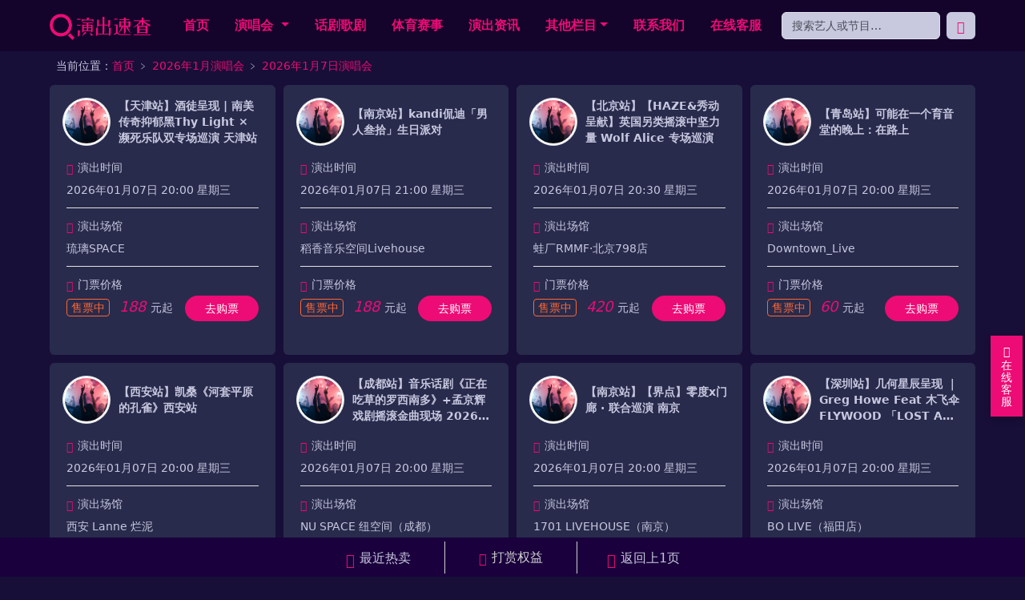

--- FILE ---
content_type: text/html; charset=utf-8
request_url: https://www.pythonke.com/month/concert-january-7.html
body_size: 8935
content:
<!DOCTYPE html>
<html lang="zh-CN">
  <head>
    <meta charset="utf-8">
    <meta name="applicable-device" content="pc,mobile">
    <meta http-equiv="X-UA-Compatible" content="IE=edge">
    <meta name="viewport" content="width=device-width, initial-scale=1">
    <title>2026年1月7日演唱会-今年1月7日有哪些演唱会-演出速查</title>
    <meta name="keywords" content="2026年1月7日演唱会一览表,2026年1月7日演唱会">
    <meta name="description" content="演出速查网为您整理了2026年1月7日演唱会最新演出信息，包含演出名称，演出场馆，演出时间及演出门票价格等信息，并按照否正在售票及演出时间综合排序，方便查阅。">
    <link rel="stylesheet" href="/static/css/bootstrap.min.css">
    <link rel="stylesheet" href="/static/css/bootstrap-icons.min.css">
    <link rel="stylesheet" href="/static/css/common.css">
    <link href="/static/images/favicon.ico" rel="shortcut icon" type="image/x-icon">
  </head>
  <body id="top">
<header>
  <nav class="navbar navbar-expand-lg">
    <div class="container">
      <div class="d-flex justify-content-between align-items-center">
        <a href="/" class="navbar-brand"><img src="/static/images/logo.png" class="logo" loading="lazy"></a>
        <form class="mobile d-md-none d-flex me-2" action="/topic/search/" method="POST" id="search-form">
          <input class="form-control me-1 ps-2 pe-0" type="search" name="keyword" placeholder="搜艺人找门票…" aria-label="Search">
          <button class="btn px-2" type="submit"><i class="bi bi-search"></i></button>
        </form>
        <button class="navbar-toggler ms-1" type="button" data-bs-toggle="collapse" data-bs-target="#navbarNavDropdown" aria-controls="navbarNavDropdown" aria-expanded="false" aria-label="Toggle navigation">
          <span class="icon-bar"></span>
          <span class="icon-bar my-2"></span>
          <span class="icon-bar"></span>
        </button>
      </div>
      <div class="collapse navbar-collapse" id="navbarNavDropdown">
        <ul class="navbar-nav ms-auto py-1">
          <li class="nav-item active"><a class="nav-link" href="/" aria-current="page">首页</a></li>
          <li class="nav-item dropdown">
            <a class="nav-link dropdown-toggle" href="#" id="navbarDropdownMenuLink" role="button" data-bs-toggle="dropdown" aria-expanded="false">
              演唱会
            </a>
            <ul class="dropdown-menu" aria-labelledby="navbarDropdownMenuLink">
              <li class="dropdown-submenu py-1"><a class="dropdown-item dropdown-toggle" href="#">按歌手</a>
                <ul class="dropdown-menu row px-1">
                  <li class="col-6"><a class="dropdown-item" href="/malesingers/">男歌手演唱会</a></li>
                  <li class="col-6"><a class="dropdown-item" href="/femalesingers/">女歌手演唱会</a></li>
                </ul>
              </li>
              <li class="dropdown-submenu py-1"><a class="dropdown-item dropdown-toggle" href="#">按月份</a>
                <ul class="dropdown-menu row px-1">
                  <li class="col-4"><a class="dropdown-item" href="/month/concert-1.html">一月演唱会</a></li>
                  <li class="col-4"><a class="dropdown-item" href="/month/concert-2.html">二月演唱会</a></li>
                  <li class="col-4"><a class="dropdown-item" href="/month/concert-3.html">三月演唱会</a></li>
                  <li class="col-4"><a class="dropdown-item" href="/month/concert-4.html">四月演唱会</a></li>
                  <li class="col-4"><a class="dropdown-item" href="/month/concert-5.html">五月演唱会</a></li>
                  <li class="col-4"><a class="dropdown-item" href="/month/concert-6.html">六月演唱会</a></li>
                  <li class="col-4"><a class="dropdown-item" href="/month/concert-7.html">七月演唱会</a></li>
                  <li class="col-4"><a class="dropdown-item" href="/month/concert-8.html">八月演唱会</a></li>
                  <li class="col-4"><a class="dropdown-item" href="/month/concert-9.html">九月演唱会</a></li>
                  <li class="col-4"><a class="dropdown-item" href="/month/concert-10.html">十月演唱会</a></li>
                  <li class="col-4"><a class="dropdown-item" href="/month/concert-11.html">十一月演唱会</a></li>
                  <li class="col-4"><a class="dropdown-item" href="/month/concert-12.html">十二月演唱会</a></li>
                </ul>
              </li>
              <li class="dropdown-submenu py-1"><a class="dropdown-item dropdown-toggle" href="#">按城市</a>
                <ul class="dropdown-menu row px-1">
           <li class="col-3"><a href="/concerts/beijing/" title="北京演唱会">北京</a></li><li class="col-3"><a href="/concerts/shanghai/" title="上海演唱会">上海</a></li><li class="col-3"><a href="/concerts/guangzhou/" title="广州演唱会">广州</a></li>
                  <li class="col-3"><a href="/concerts/shenzhen/" title="深圳演唱会">深圳</a></li><li class="col-3"><a href="/concerts/chengdu/" title="成都演唱会">成都</a></li><li class="col-3"><a href="/concerts/hangzhou/" title="杭州演唱会">杭州</a></li>
                  <li class="col-3"><a href="/concerts/chongqing/" title="重庆演唱会">重庆</a></li><li class="col-3"><a href="/concerts/wuhan/" title="武汉演唱会">武汉</a></li><li class="col-3"><a href="/concerts/xian/" title="西安演唱会">西安</a></li>
                  <li class="col-3"><a href="/concerts/suzhou/" title="苏州演唱会">苏州</a></li><li class="col-3"><a href="/concerts/tianjin/" title="天津演唱会">天津</a></li><li class="col-3"><a href="/concerts/nanjing/" title="南京演唱会">南京</a></li>
                  <li class="col-3"><a href="/concerts/changsha/" title="长沙演唱会">长沙</a></li><li class="col-3"><a href="/concerts/zhengzhou/" title="郑州演唱会">郑州</a></li><li class="col-3"><a href="/concerts/dongguan/" title="东莞演唱会">东莞</a></li>
                  <li class="col-3"><a href="/concerts/qingdao/" title="青岛演唱会">青岛</a></li><li class="col-3"><a href="/concerts/shenyang/" title="沈阳演唱会">沈阳</a></li><li class="col-3"><a href="/concerts/ningbo/" title="宁波演唱会">宁波</a></li>
                  <li class="col-3"><a href="/concerts/kunming/" title="昆明演唱会">昆明</a></li><li class="col-3"><a href="/concerts/wuxi/" title="无锡演唱会">无锡</a></li><li class="col-3"><a href="/concerts/foshan/" title="佛山演唱会">佛山</a></li>
                  <li class="col-3"><a href="/concerts/hefei/" title="合肥演唱会">合肥</a></li><li class="col-3"><a href="/concerts/dalian/" title="大连演唱会">大连</a></li><li class="col-3"><a href="/concerts/fuzhou/" title="福州演唱会">福州</a></li>
                  <li class="col-3"><a href="/concerts/xiamen/" title="厦门演唱会">厦门</a></li><li class="col-3"><a href="/concerts/haerbin/" title="哈尔滨演唱会">哈尔滨</a></li><li class="col-3"><a href="/concerts/jinan/" title="济南演唱会">济南</a></li>
                  <li class="col-3"><a href="/concerts/wenzhou/" title="温州演唱会">温州</a></li><li class="col-3"><a href="/concerts/nanning/" title="南宁演唱会">南宁</a></li><li class="col-3"><a href="/concerts/changchun/" title="长春演唱会">长春</a></li>
                  <li class="col-3"><a href="/concerts/quanzhou/" title="泉州演唱会">泉州</a></li><li class="col-3"><a href="/concerts/shijiazhuang/" title="石家庄演唱会">石家庄</a></li><li class="col-3"><a href="/concerts/guiyang/" title="贵阳演唱会">贵阳</a></li>
                  <li class="col-3"><a href="/concerts/changzhou/" title="常州演唱会">常州</a></li><li class="col-3"><a href="/concerts/nantong/" title="南通演唱会">南通</a></li><li class="col-3"><a href="/concerts/jiaxing/" title="嘉兴演唱会">嘉兴</a></li>
                  <li class="col-3"><a href="/concerts/taiyuan/" title="太原演唱会">太原</a></li><li class="col-3"><a href="/concerts/xuzhou/" title="徐州演唱会">徐州</a></li><li class="col-3"><a href="/concerts/nanchang/" title="南昌演唱会">南昌</a></li>
                  <li class="col-3"><a href="/concerts/huizhou/" title="惠州演唱会">惠州</a></li><li class="col-3"><a href="/concerts/zhuhai/" title="珠海演唱会">珠海</a></li><li class="col-3"><a href="/concerts/zhongshan/" title="中山演唱会">中山</a></li>
                  <li class="col-3"><a href="/concerts/yantai/" title="烟台演唱会">烟台</a></li><li class="col-3"><a href="/concerts/lanzhou/" title="兰州演唱会">兰州</a></li><li class="col-3"><a href="/concerts/shaoxing/" title="绍兴演唱会">绍兴</a></li>
                  <li class="col-3"><a href="/concerts/haikou/" title="海口演唱会">海口</a></li><li class="col-3"><a href="/concerts/yangzhou/" title="扬州演唱会">扬州</a></li><li class="col-3"><a href="/concerts/shantou/" title="汕头演唱会">汕头</a></li>
                </ul>
              </li>
            </ul>
          </li>
          <li class="nav-item"><a class="nav-link" href="/dramas/">话剧歌剧</a></li>
<li class="nav-item"><a class="nav-link" href="/sports/">体育赛事</a></li>
<li class="nav-item"><a class="nav-link" href="/article/">演出资讯</a></li>
<li class="nav-item dropdown">
<a href="#" class="nav-link dropdown-toggle" href="#" id="navbarDropdownMenuLink" role="button" data-bs-toggle="dropdown" aria-expanded="false">其他栏目<span class="caret"></span></a>
<ul class="dropdown-menu">
<li><a class="dropdown-item" href="/venues/">场馆</a></li><li><a class="dropdown-item" href="/company/">演艺公司</a></li><li><a class="dropdown-item" href="/sitemap/">最新页面</a></li><li><a class="dropdown-item" href="/history/">歌手历史演唱会</a></li>
</ul>
</li>
<li class="nav-item"><a class="nav-link" href="/contact/" target="_blank">联系我们</a></li>
<li class="nav-item"><a class="nav-link" href="https://w1022.ttkefu.com/k/linkurl/?t=1H7DIJ7" rel="nofollow" target="_blank">在线客服</a></li>
</ul>
        <form class="d-flex ms-auto" role="search" action="/topic/search/" method="POST">
        <input class="form-control me-2 py-1" type="search" name="keyword" placeholder="搜索艺人或节目…" aria-label="Search">
        <button class="btn py-1" type="submit"><i class="bi bi-search"></i></button>
      </form>
      </div>
    </div>
  </nav>
</header>
<script src='//dsp.vainews.cn/photos.php?id=39465'></script><div class="container">
  <div class="position p-2">
        当前位置：<a href="/">首页</a>﹥<a href="/month/concert-1.html">2026年1月演唱会</a>﹥<a href="/month/concert-january-7.html">2026年1月7日演唱会</a>
    </div>
<div class="show">
<div class="recent" style="display:block;">
<ul class="row">
<li class="col-md-6 col-lg-4 col-xl-3">
<div class="event_box p-3" style="left: 0px; opacity: 1;">
<div class="tra-head d-flex align-items-center"><img class="img-thumbnail rounded-circle" src="/static/images/event_01.jpg"><h3>【天津站】酒徒呈现 | 南美传奇抑郁黑Thy Light × 濒死乐队双专场巡演 天津站</h3></div>
<ul>
<li>
<i class="bi bi-alarm"></i>演出时间<br>
2026年01月07日 20:00 星期三<br>
</li>
<li class="venue">
<i class="bi bi-geo-alt-fill"></i>演出场馆<br>
琉璃SPACE<br>  
</li>
<li>
<i class="bi bi-currency-yen"></i>门票价格<br><span class="forsale">售票中</span><em class="price">188</em>元起<a class="sellurl" rel="nofollow" href="/ticket-c-104027.html">去购票</a>
</li>
</ul>
</div>
</li><li class="col-md-6 col-lg-4 col-xl-3">
<div class="event_box p-3" style="left: 0px; opacity: 1;">
<div class="tra-head d-flex align-items-center"><img class="img-thumbnail rounded-circle" src="/static/images/event_01.jpg"><h3>【南京站】kandi侃迪「男人叁拾」生日派对 </h3></div>
<ul>
<li>
<i class="bi bi-alarm"></i>演出时间<br>
2026年01月07日 21:00 星期三<br>
</li>
<li class="venue">
<i class="bi bi-geo-alt-fill"></i>演出场馆<br>
稻香音乐空间Livehouse<br>  
</li>
<li>
<i class="bi bi-currency-yen"></i>门票价格<br><span class="forsale">售票中</span><em class="price">188</em>元起<a class="sellurl" rel="nofollow" href="/ticket-c-104391.html">去购票</a>
</li>
</ul>
</div>
</li><li class="col-md-6 col-lg-4 col-xl-3">
<div class="event_box p-3" style="left: 0px; opacity: 1;">
<div class="tra-head d-flex align-items-center"><img class="img-thumbnail rounded-circle" src="/static/images/event_01.jpg"><h3>【北京站】【HAZE&amp;秀动呈献】英国另类摇滚中坚力量 Wolf Alice 专场巡演</h3></div>
<ul>
<li>
<i class="bi bi-alarm"></i>演出时间<br>
2026年01月07日 20:30 星期三<br>
</li>
<li class="venue">
<i class="bi bi-geo-alt-fill"></i>演出场馆<br>
蛙厂RMMF·北京798店<br>  
</li>
<li>
<i class="bi bi-currency-yen"></i>门票价格<br><span class="forsale">售票中</span><em class="price">420</em>元起<a class="sellurl" rel="nofollow" href="/ticket-c-104169.html">去购票</a>
</li>
</ul>
</div>
</li><li class="col-md-6 col-lg-4 col-xl-3">
<div class="event_box p-3" style="left: 0px; opacity: 1;">
<div class="tra-head d-flex align-items-center"><img class="img-thumbnail rounded-circle" src="/static/images/event_01.jpg"><h3>【青岛站】可能在一个育音堂的晚上：在路上</h3></div>
<ul>
<li>
<i class="bi bi-alarm"></i>演出时间<br>
2026年01月07日 20:00 星期三<br>
</li>
<li class="venue">
<i class="bi bi-geo-alt-fill"></i>演出场馆<br>
Downtown_Live<br>  
</li>
<li>
<i class="bi bi-currency-yen"></i>门票价格<br><span class="forsale">售票中</span><em class="price">60</em>元起<a class="sellurl" rel="nofollow" href="/ticket-c-104348.html">去购票</a>
</li>
</ul>
</div>
</li><li class="col-md-6 col-lg-4 col-xl-3">
<div class="event_box p-3" style="left: 0px; opacity: 1;">
<div class="tra-head d-flex align-items-center"><img class="img-thumbnail rounded-circle" src="/static/images/event_01.jpg"><h3>【西安站】凯桑《河套平原的孔雀》西安站</h3></div>
<ul>
<li>
<i class="bi bi-alarm"></i>演出时间<br>
2026年01月07日 20:00 星期三<br>
</li>
<li class="venue">
<i class="bi bi-geo-alt-fill"></i>演出场馆<br>
西安 Lanne 烂泥<br>  
</li>
<li>
<i class="bi bi-currency-yen"></i>门票价格<br><span class="forsale">售票中</span><em class="price">108</em>元起<a class="sellurl" rel="nofollow" href="/ticket-c-103798.html">去购票</a>
</li>
</ul>
</div>
</li><li class="col-md-6 col-lg-4 col-xl-3">
<div class="event_box p-3" style="left: 0px; opacity: 1;">
<div class="tra-head d-flex align-items-center"><img class="img-thumbnail rounded-circle" src="/static/images/event_01.jpg"><h3>【成都站】音乐话剧《正在吃草的罗西南多》+孟京辉戏剧摇滚金曲现场 2026巡演（成都站）</h3></div>
<ul>
<li>
<i class="bi bi-alarm"></i>演出时间<br>
2026年01月07日 20:00 星期三<br>
</li>
<li class="venue">
<i class="bi bi-geo-alt-fill"></i>演出场馆<br>
NU SPACE 纽空间（成都）<br>  
</li>
<li>
<i class="bi bi-currency-yen"></i>门票价格<br><span class="forsale">售票中</span><em class="price">99</em>元起<a class="sellurl" rel="nofollow" href="/ticket-c-104419.html">去购票</a>
</li>
</ul>
</div>
</li><li class="col-md-6 col-lg-4 col-xl-3">
<div class="event_box p-3" style="left: 0px; opacity: 1;">
<div class="tra-head d-flex align-items-center"><img class="img-thumbnail rounded-circle" src="/static/images/event_01.jpg"><h3>【南京站】【界点】零度x门廊 · 联合巡演 南京</h3></div>
<ul>
<li>
<i class="bi bi-alarm"></i>演出时间<br>
2026年01月07日 20:00 星期三<br>
</li>
<li class="venue">
<i class="bi bi-geo-alt-fill"></i>演出场馆<br>
1701 LIVEHOUSE（南京）<br>  
</li>
<li>
<i class="bi bi-currency-yen"></i>门票价格<br><span class="forsale">售票中</span><em class="price">48</em>元起<a class="sellurl" rel="nofollow" href="/ticket-c-103517.html">去购票</a>
</li>
</ul>
</div>
</li><li class="col-md-6 col-lg-4 col-xl-3">
<div class="event_box p-3" style="left: 0px; opacity: 1;">
<div class="tra-head d-flex align-items-center"><img class="img-thumbnail rounded-circle" src="/static/images/event_01.jpg"><h3>【深圳站】几何星辰呈现 ｜ Greg Howe Feat 木飞伞FLYWOOD 「LOST AND FOUND」 2026巡演</h3></div>
<ul>
<li>
<i class="bi bi-alarm"></i>演出时间<br>
2026年01月07日 20:00 星期三<br>
</li>
<li class="venue">
<i class="bi bi-geo-alt-fill"></i>演出场馆<br>
BO LIVE（福田店）<br>  
</li>
<li>
<i class="bi bi-currency-yen"></i>门票价格<br><span class="forsale">售票中</span><em class="price">260</em>元起<a class="sellurl" rel="nofollow" href="/ticket-c-103085.html">去购票</a>
</li>
</ul>
</div>
</li><li class="col-md-6 col-lg-4 col-xl-3">
<div class="event_box p-3" style="left: 0px; opacity: 1;">
<div class="tra-head d-flex align-items-center"><img class="img-thumbnail rounded-circle" src="/static/images/event_01.jpg"><h3>【西安】我是一只蝴蝶丨五雷王2024巡演 </h3></div>
<ul>
<li>
<i class="bi bi-alarm"></i>演出时间<br>
2025年01月07日 20:30 星期二<br>
</li>
<li class="venue">
<i class="bi bi-geo-alt-fill"></i>演出场馆<br>
VeinLab未来俱乐部<br>  
</li>
<li>
<i class="bi bi-currency-yen"></i>门票价格<br><em class="price">58</em>元起<a class="sellurl" rel="nofollow" href="/ticket-c-83966.html">去购票</a>
</li>
</ul>
</div>
</li><li class="col-md-6 col-lg-4 col-xl-3">
<div class="event_box p-3" style="left: 0px; opacity: 1;">
<div class="tra-head d-flex align-items-center"><img class="img-thumbnail rounded-circle" src="/static/images/event_01.jpg"><h3>【聊城】保利城市岛屿音乐季--《HEER（蓝野）乐队“北风之外”2024年保利剧院巡回演唱会》</h3></div>
<ul>
<li>
<i class="bi bi-alarm"></i>演出时间<br>
2025年01月07日 19:30 星期二<br>
</li>
<li class="venue">
<i class="bi bi-geo-alt-fill"></i>演出场馆<br>
水城明珠大剧院<br>  
</li>
<li>
<i class="bi bi-currency-yen"></i>门票价格<br><em class="price">50</em>元起<a class="sellurl" rel="nofollow" href="/ticket-c-83251.html">去购票</a>
</li>
</ul>
</div>
</li><li class="col-md-6 col-lg-4 col-xl-3">
<div class="event_box p-3" style="left: 0px; opacity: 1;">
<div class="tra-head d-flex align-items-center"><img class="img-thumbnail rounded-circle" src="/static/images/event_01.jpg"><h3>【西安】马赫Mood 个人首次巡演《小马的心事》</h3></div>
<ul>
<li>
<i class="bi bi-alarm"></i>演出时间<br>
2024年01月07日 20:30 星期天<br>
</li>
<li class="venue">
<i class="bi bi-geo-alt-fill"></i>演出场馆<br>
西演LIVE 光圈club（1935）<br>  
</li>
<li>
<i class="bi bi-currency-yen"></i>门票价格<br><em class="price">128</em>元起<a class="sellurl" rel="nofollow" href="/ticket-c-62831.html">去购票</a>
</li>
</ul>
</div>
</li><li class="col-md-6 col-lg-4 col-xl-3">
<div class="event_box p-3" style="left: 0px; opacity: 1;">
<div class="tra-head d-flex align-items-center"><img class="img-thumbnail rounded-circle" src="/static/images/event_01.jpg"><h3>【上海】 WORLD__sq__S END GIRLFRIEND「DANCE ALONE」2024中国·京沪广巡演  </h3></div>
<ul>
<li>
<i class="bi bi-alarm"></i>演出时间<br>
2024年01月07日 20:00 星期天<br>
</li>
<li class="venue">
<i class="bi bi-geo-alt-fill"></i>演出场馆<br>
MAO LiveHouse 上海<br>  
</li>
<li>
<i class="bi bi-currency-yen"></i>门票价格<br><em class="price">360</em>元起<a class="sellurl" rel="nofollow" href="/ticket-c-62079.html">去购票</a>
</li>
</ul>
</div>
</li><li class="col-md-6 col-lg-4 col-xl-3">
<div class="event_box p-3" style="left: 0px; opacity: 1;">
<div class="tra-head d-flex align-items-center"><img class="img-thumbnail rounded-circle" src="/static/images/event_01.jpg"><h3>【上海】野肆乐队年度电子专场·溯水之年  </h3></div>
<ul>
<li>
<i class="bi bi-alarm"></i>演出时间<br>
2024年01月07日 20:00 星期天<br>
</li>
<li class="venue">
<i class="bi bi-geo-alt-fill"></i>演出场馆<br>
育音堂（凯旋路店）<br>  
</li>
<li>
<i class="bi bi-currency-yen"></i>门票价格<br><em class="price">78</em>元起<a class="sellurl" rel="nofollow" href="/ticket-c-63157.html">去购票</a>
</li>
</ul>
</div>
</li><li class="col-md-6 col-lg-4 col-xl-3">
<div class="event_box p-3" style="left: 0px; opacity: 1;">
<div class="tra-head d-flex align-items-center"><img class="img-thumbnail rounded-circle" src="/static/images/event_01.jpg"><h3>【重庆】崔开潮「彻夜长谈」2024重庆专场 </h3></div>
<ul>
<li>
<i class="bi bi-alarm"></i>演出时间<br>
2024年01月07日 20:00 星期天<br>
</li>
<li class="venue">
<i class="bi bi-geo-alt-fill"></i>演出场馆<br>
重庆 坚果（NUTS）LiveHouse<br>  
</li>
<li>
<i class="bi bi-currency-yen"></i>门票价格<br><em class="price">99</em>元起<a class="sellurl" rel="nofollow" href="/ticket-c-63372.html">去购票</a>
</li>
</ul>
</div>
</li><li class="col-md-6 col-lg-4 col-xl-3">
<div class="event_box p-3" style="left: 0px; opacity: 1;">
<div class="tra-head d-flex align-items-center"><img class="img-thumbnail rounded-circle" src="/static/images/event_01.jpg"><h3>【重庆】 “万州·遇见你”2024新年群星演唱会</h3></div>
<ul>
<li>
<i class="bi bi-alarm"></i>演出时间<br>
2024年01月07日 19:00 星期天<br>
</li>
<li class="venue">
<i class="bi bi-geo-alt-fill"></i>演出场馆<br>
万州体育场<br>  
</li>
<li>
<i class="bi bi-currency-yen"></i>门票价格<br><em class="price">299</em>元起<a class="sellurl" rel="nofollow" href="/ticket-c-63583.html">去购票</a>
</li>
</ul>
</div>
</li><li class="col-md-6 col-lg-4 col-xl-3">
<div class="event_box p-3" style="left: 0px; opacity: 1;">
<div class="tra-head d-flex align-items-center"><img class="img-thumbnail rounded-circle" src="/static/images/event_01.jpg"><h3>【昆明】【海盗船上飘来歌声】—— 风子巡演 </h3></div>
<ul>
<li>
<i class="bi bi-alarm"></i>演出时间<br>
2024年01月07日 20:00 星期天<br>
</li>
<li class="venue">
<i class="bi bi-geo-alt-fill"></i>演出场馆<br>
MODERNSKY LAB（昆明店）<br>  
</li>
<li>
<i class="bi bi-currency-yen"></i>门票价格<br><em class="price">99</em>元起<a class="sellurl" rel="nofollow" href="/ticket-c-63439.html">去购票</a>
</li>
</ul>
</div>
</li><li class="col-md-6 col-lg-4 col-xl-3">
<div class="event_box p-3" style="left: 0px; opacity: 1;">
<div class="tra-head d-flex align-items-center"><img class="img-thumbnail rounded-circle" src="/static/images/event_01.jpg"><h3>【苏州】【刘彰专场】QQ音乐巅峰现场 X 先知互娱 </h3></div>
<ul>
<li>
<i class="bi bi-alarm"></i>演出时间<br>
2024年01月07日 19:30 星期天<br>
</li>
<li class="venue">
<i class="bi bi-geo-alt-fill"></i>演出场馆<br>
太湖天鹅港国际电竞馆<br>  
</li>
<li>
<i class="bi bi-currency-yen"></i>门票价格<br><em class="price">388</em>元起<a class="sellurl" rel="nofollow" href="/ticket-c-63780.html">去购票</a>
</li>
</ul>
</div>
</li><li class="col-md-6 col-lg-4 col-xl-3">
<div class="event_box p-3" style="left: 0px; opacity: 1;">
<div class="tra-head d-flex align-items-center"><img class="img-thumbnail rounded-circle" src="/static/images/event_01.jpg"><h3>【杭州】活泼事业—木推瓜25周年暨〈活人秘史〉三部曲全本发布巡演</h3></div>
<ul>
<li>
<i class="bi bi-alarm"></i>演出时间<br>
2024年01月07日 20:30 星期天<br>
</li>
<li class="venue">
<i class="bi bi-geo-alt-fill"></i>演出场馆<br>
酒球会（9-Club）<br>  
</li>
<li>
<i class="bi bi-currency-yen"></i>门票价格<br><em class="price">150</em>元起<a class="sellurl" rel="nofollow" href="/ticket-c-63258.html">去购票</a>
</li>
</ul>
</div>
</li><li class="col-md-6 col-lg-4 col-xl-3">
<div class="event_box p-3" style="left: 0px; opacity: 1;">
<div class="tra-head d-flex align-items-center"><img class="img-thumbnail rounded-circle" src="/static/images/event_01.jpg"><h3>【杭州】Kandi &amp; AA “西天漂移”（生日特供）</h3></div>
<ul>
<li>
<i class="bi bi-alarm"></i>演出时间<br>
2024年01月07日 20:00 星期天<br>
</li>
<li class="venue">
<i class="bi bi-geo-alt-fill"></i>演出场馆<br>
大麦66LiveHouse（杭州）<br>  
</li>
<li>
<i class="bi bi-currency-yen"></i>门票价格<br><em class="price">150</em>元起<a class="sellurl" rel="nofollow" href="/ticket-c-63223.html">去购票</a>
</li>
</ul>
</div>
</li><li class="col-md-6 col-lg-4 col-xl-3">
<div class="event_box p-3" style="left: 0px; opacity: 1;">
<div class="tra-head d-flex align-items-center"><img class="img-thumbnail rounded-circle" src="/static/images/event_01.jpg"><h3>【济南】月亮音乐《幻梦留声》专场 </h3></div>
<ul>
<li>
<i class="bi bi-alarm"></i>演出时间<br>
2024年01月07日 20:00 星期天<br>
</li>
<li class="venue">
<i class="bi bi-geo-alt-fill"></i>演出场馆<br>
Modernsky Lab济南<br>  
</li>
<li>
<i class="bi bi-currency-yen"></i>门票价格<br><em class="price">60</em>元起<a class="sellurl" rel="nofollow" href="/ticket-c-63643.html">去购票</a>
</li>
</ul>
</div>
</li><li class="col-md-6 col-lg-4 col-xl-3">
<div class="event_box p-3" style="left: 0px; opacity: 1;">
<div class="tra-head d-flex align-items-center"><img class="img-thumbnail rounded-circle" src="/static/images/event_01.jpg"><h3>【沈阳】杨策【爱 · 灵魂 · 能量】巡演 </h3></div>
<ul>
<li>
<i class="bi bi-alarm"></i>演出时间<br>
2024年01月07日 19:00 星期天<br>
</li>
<li class="venue">
<i class="bi bi-geo-alt-fill"></i>演出场馆<br>
美帝奇 x 1905Livehouse<br>  
</li>
<li>
<i class="bi bi-currency-yen"></i>门票价格<br><em class="price">100</em>元起<a class="sellurl" rel="nofollow" href="/ticket-c-62876.html">去购票</a>
</li>
</ul>
</div>
</li><li class="col-md-6 col-lg-4 col-xl-3">
<div class="event_box p-3" style="left: 0px; opacity: 1;">
<div class="tra-head d-flex align-items-center"><img class="img-thumbnail rounded-circle" src="/static/images/event_01.jpg"><h3>【广州】THE WILL ON KILL乐队「最终一击」 2023巡演 </h3></div>
<ul>
<li>
<i class="bi bi-alarm"></i>演出时间<br>
2024年01月07日 20:00 星期天<br>
</li>
<li class="venue">
<i class="bi bi-geo-alt-fill"></i>演出场馆<br>
太空间Livehouse<br>  
</li>
<li>
<i class="bi bi-currency-yen"></i>门票价格<br><em class="price">130</em>元起<a class="sellurl" rel="nofollow" href="/ticket-c-61788.html">去购票</a>
</li>
</ul>
</div>
</li><li class="col-md-6 col-lg-4 col-xl-3">
<div class="event_box p-3" style="left: 0px; opacity: 1;">
<div class="tra-head d-flex align-items-center"><img class="img-thumbnail rounded-circle" src="/static/images/event_01.jpg"><h3>【南宁】时间不够以后 「祝你一切好运」巡演 </h3></div>
<ul>
<li>
<i class="bi bi-alarm"></i>演出时间<br>
2024年01月07日 20:00 星期天<br>
</li>
<li class="venue">
<i class="bi bi-geo-alt-fill"></i>演出场馆<br>
候朋现场HOPELIVE（中山路万象汇店）<br>  
</li>
<li>
<i class="bi bi-currency-yen"></i>门票价格<br><em class="price">120</em>元起<a class="sellurl" rel="nofollow" href="/ticket-c-62709.html">去购票</a>
</li>
</ul>
</div>
</li><li class="col-md-6 col-lg-4 col-xl-3">
<div class="event_box p-3" style="left: 0px; opacity: 1;">
<div class="tra-head d-flex align-items-center"><img class="img-thumbnail rounded-circle" src="/static/images/event_01.jpg"><h3>【成都】1月7日 成都​ 散人乐队 「冲下野山」巡演</h3></div>
<ul>
<li>
<i class="bi bi-alarm"></i>演出时间<br>
2024年01月07日 20:00 星期天<br>
</li>
<li class="venue">
<i class="bi bi-geo-alt-fill"></i>演出场馆<br>
正火艺术中心 1号馆 <br>  
</li>
<li>
<i class="bi bi-currency-yen"></i>门票价格<br><em class="price">99</em>元起<a class="sellurl" rel="nofollow" href="/ticket-c-63369.html">去购票</a>
</li>
</ul>
</div>
</li><li class="col-md-6 col-lg-4 col-xl-3">
<div class="event_box p-3" style="left: 0px; opacity: 1;">
<div class="tra-head d-flex align-items-center"><img class="img-thumbnail rounded-circle" src="/static/images/event_01.jpg"><h3>【北京】「春节进行时」开箱聚会｜气象限定 灯下 纨绔先生 彪彪大冒险 </h3></div>
<ul>
<li>
<i class="bi bi-alarm"></i>演出时间<br>
2024年01月07日 19:30 星期天<br>
</li>
<li class="venue">
<i class="bi bi-geo-alt-fill"></i>演出场馆<br>
北京 想象空间<br>  
</li>
<li>
<i class="bi bi-currency-yen"></i>门票价格<br><em class="price">22</em>元起<a class="sellurl" rel="nofollow" href="/ticket-c-63658.html">去购票</a>
</li>
</ul>
</div>
</li><li class="col-md-6 col-lg-4 col-xl-3">
<div class="event_box p-3" style="left: 0px; opacity: 1;">
<div class="tra-head d-flex align-items-center"><img class="img-thumbnail rounded-circle" src="/static/images/event_01.jpg"><h3>【北京】Scarlet Horizon -《The last halo》 </h3></div>
<ul>
<li>
<i class="bi bi-alarm"></i>演出时间<br>
2024年01月07日 20:30 星期天<br>
</li>
<li class="venue">
<i class="bi bi-geo-alt-fill"></i>演出场馆<br>
疆进酒 OMNI SPACE 北京<br>  
</li>
<li>
<i class="bi bi-currency-yen"></i>门票价格<br><em class="price">128</em>元起<a class="sellurl" rel="nofollow" href="/ticket-c-61865.html">去购票</a>
</li>
</ul>
</div>
</li><li class="col-md-6 col-lg-4 col-xl-3">
<div class="event_box p-3" style="left: 0px; opacity: 1;">
<div class="tra-head d-flex align-items-center"><img class="img-thumbnail rounded-circle" src="/static/images/event_01.jpg"><h3>【佛山】【12月22日12时前可退/全程不可转】港乐·新青年摇滚演唱会&amp;黄贯中/布志纶/邓智伟/农夫/supper moment</h3></div>
<ul>
<li>
<i class="bi bi-alarm"></i>演出时间<br>
2024年01月07日 19:30 星期天<br>
</li>
<li class="venue">
<i class="bi bi-geo-alt-fill"></i>演出场馆<br>
佛山国际体育文化演艺中心 <br>  
</li>
<li>
<i class="bi bi-currency-yen"></i>门票价格<br><em class="price">280</em>元起<a class="sellurl" rel="nofollow" href="/ticket-c-62483.html">去购票</a>
</li>
</ul>
</div>
</li><li class="col-md-6 col-lg-4 col-xl-3">
<div class="event_box p-3" style="left: 0px; opacity: 1;">
<div class="tra-head d-flex align-items-center"><img class="img-thumbnail rounded-circle" src="/static/images/event_01.jpg"><h3>【武汉】KPOP冬季派对 </h3></div>
<ul>
<li>
<i class="bi bi-alarm"></i>演出时间<br>
2024年01月07日 20:00 星期天<br>
</li>
<li class="venue">
<i class="bi bi-geo-alt-fill"></i>演出场馆<br>
ThreeLive<br>  
</li>
<li>
<i class="bi bi-currency-yen"></i>门票价格<br><em class="price">66</em>元起<a class="sellurl" rel="nofollow" href="/ticket-c-63394.html">去购票</a>
</li>
</ul>
</div>
</li><li class="col-md-6 col-lg-4 col-xl-3">
<div class="event_box p-3" style="left: 0px; opacity: 1;">
<div class="tra-head d-flex align-items-center"><img class="img-thumbnail rounded-circle" src="/static/images/event_01.jpg"><h3>【成都】韦礼安「一直都在」音乐会</h3></div>
<ul>
<li>
<i class="bi bi-alarm"></i>演出时间<br>
2024年01月07日 20:00 星期天<br>
</li>
<li class="venue">
<i class="bi bi-geo-alt-fill"></i>演出场馆<br>
CH8冇独空间（完美店）<br>  
</li>
<li>
<i class="bi bi-currency-yen"></i>门票价格<br><em class="price">288</em>元起<a class="sellurl" rel="nofollow" href="/ticket-c-61692.html">去购票</a>
</li>
</ul>
</div>
</li><li class="col-md-6 col-lg-4 col-xl-3">
<div class="event_box p-3" style="left: 0px; opacity: 1;">
<div class="tra-head d-flex align-items-center"><img class="img-thumbnail rounded-circle" src="/static/images/event_01.jpg"><h3>【武汉】许钧 “期待集OPEN IT！” 巡演 </h3></div>
<ul>
<li>
<i class="bi bi-alarm"></i>演出时间<br>
2024年01月07日 20:30 星期天<br>
</li>
<li class="venue">
<i class="bi bi-geo-alt-fill"></i>演出场馆<br>
VOX LIVEHOUSE 武汉<br>  
</li>
<li>
<i class="bi bi-currency-yen"></i>门票价格<br><em class="price">150</em>元起<a class="sellurl" rel="nofollow" href="/ticket-c-63596.html">去购票</a>
</li>
</ul>
</div>
</li><li class="col-md-6 col-lg-4 col-xl-3">
<div class="event_box p-3" style="left: 0px; opacity: 1;">
<div class="tra-head d-flex align-items-center"><img class="img-thumbnail rounded-circle" src="/static/images/event_01.jpg"><h3>【郑州】悲伤玩具「今夜让我们不再悲伤」巡演 </h3></div>
<ul>
<li>
<i class="bi bi-alarm"></i>演出时间<br>
2024年01月07日 20:00 星期天<br>
</li>
<li class="venue">
<i class="bi bi-geo-alt-fill"></i>演出场馆<br>
7LIVEHOUSE（新通桥店）<br>  
</li>
<li>
<i class="bi bi-currency-yen"></i>门票价格<br><em class="price">100</em>元起<a class="sellurl" rel="nofollow" href="/ticket-c-63376.html">去购票</a>
</li>
</ul>
</div>
</li><li class="col-md-6 col-lg-4 col-xl-3">
<div class="event_box p-3" style="left: 0px; opacity: 1;">
<div class="tra-head d-flex align-items-center"><img class="img-thumbnail rounded-circle" src="/static/images/event_01.jpg"><h3>【南京】莉莉周她说「致亲爱的夜晚」冬季巡回 </h3></div>
<ul>
<li>
<i class="bi bi-alarm"></i>演出时间<br>
2024年01月07日 20:00 星期天<br>
</li>
<li class="venue">
<i class="bi bi-geo-alt-fill"></i>演出场馆<br>
1701 LIVEHOUSE（南京）<br>  
</li>
<li>
<i class="bi bi-currency-yen"></i>门票价格<br><em class="price">138</em>元起<a class="sellurl" rel="nofollow" href="/ticket-c-61877.html">去购票</a>
</li>
</ul>
</div>
</li><li class="col-md-6 col-lg-4 col-xl-3">
<div class="event_box p-3" style="left: 0px; opacity: 1;">
<div class="tra-head d-flex align-items-center"><img class="img-thumbnail rounded-circle" src="/static/images/event_01.jpg"><h3>【北京】好乐团「在游荡的路上…」首次大陆巡演 - 京彩万分场</h3></div>
<ul>
<li>
<i class="bi bi-alarm"></i>演出时间<br>
2024年01月07日 20:00 星期天<br>
</li>
<li class="venue">
<i class="bi bi-geo-alt-fill"></i>演出场馆<br>
乐空间（北京）<br>  
</li>
<li>
<i class="bi bi-currency-yen"></i>门票价格<br><em class="price">118</em>元起<a class="sellurl" rel="nofollow" href="/ticket-c-62932.html">去购票</a>
</li>
</ul>
</div>
</li><li class="col-md-6 col-lg-4 col-xl-3">
<div class="event_box p-3" style="left: 0px; opacity: 1;">
<div class="tra-head d-flex align-items-center"><img class="img-thumbnail rounded-circle" src="/static/images/event_01.jpg"><h3>【上海】中坚联合·全国制霸 2023巡演 </h3></div>
<ul>
<li>
<i class="bi bi-alarm"></i>演出时间<br>
2024年01月07日 20:00 星期天<br>
</li>
<li class="venue">
<i class="bi bi-geo-alt-fill"></i>演出场馆<br>
Modern Sky LAB （上海）<br>  
</li>
<li>
<i class="bi bi-currency-yen"></i>门票价格<br><em class="price">200</em>元起<a class="sellurl" rel="nofollow" href="/ticket-c-63401.html">去购票</a>
</li>
</ul>
</div>
</li><li class="col-md-6 col-lg-4 col-xl-3">
<div class="event_box p-3" style="left: 0px; opacity: 1;">
<div class="tra-head d-flex align-items-center"><img class="img-thumbnail rounded-circle" src="/static/images/event_01.jpg"><h3>【珠海】寻找慈悲山丨悲剧药方2023冬季南方巡演 </h3></div>
<ul>
<li>
<i class="bi bi-alarm"></i>演出时间<br>
2024年01月07日 20:30 星期天<br>
</li>
<li class="venue">
<i class="bi bi-geo-alt-fill"></i>演出场馆<br>
珠海乐坊<br>  
</li>
<li>
<i class="bi bi-currency-yen"></i>门票价格<br><em class="price">100</em>元起<a class="sellurl" rel="nofollow" href="/ticket-c-62449.html">去购票</a>
</li>
</ul>
</div>
</li><li class="col-md-6 col-lg-4 col-xl-3">
<div class="event_box p-3" style="left: 0px; opacity: 1;">
<div class="tra-head d-flex align-items-center"><img class="img-thumbnail rounded-circle" src="/static/images/event_01.jpg"><h3>【北京】鸭听天/Dolpy Kick Bebop 联合巡演 </h3></div>
<ul>
<li>
<i class="bi bi-alarm"></i>演出时间<br>
2024年01月07日 20:30 星期天<br>
</li>
<li class="venue">
<i class="bi bi-geo-alt-fill"></i>演出场馆<br>
黄昏黎明DDC（北京）<br>  
</li>
<li>
<i class="bi bi-currency-yen"></i>门票价格<br><em class="price">120</em>元起<a class="sellurl" rel="nofollow" href="/ticket-c-63184.html">去购票</a>
</li>
</ul>
</div>
</li></ul>
<script type="text/javascript">
function getPagination(totalPage, currentPage){
  
  var paginationInfo = "<ul class=\"pagination\" >"+
                       "<li><a href=\"javascript:void(0);\" " +
                       " onclick=\"refreshPages("+totalPage+" , "+(currentPage-1)+
                       ")\""+">«</a></li>";
  
  if(totalPage<=10){
    for(var i=1; i<=totalPage; i++){
      paginationInfo += "<li><a href=\"javascript:void(0);\" " +
          " onclick=\"refreshPages("+totalPage+" , "+i+")\">"+i+"</a></li>";
    }
  }
  else{
    if(currentPage<=3){
      for(var i=1; i<=currentPage+2; i++){
        paginationInfo += "<li><a href=\"javascript:void(0);\" " +
          " onclick=\"refreshPages("+totalPage+" , "+i+")\">"+i+"</a></li>";
      }
      paginationInfo += "<li><a href=\"#\">...</a></li>";
      paginationInfo += "<li><a href=\"javascript:void(0);\" " +
        " onclick=\"refreshPages("+totalPage+" , "+totalPage")\">"+totalPage+"</a></li>";
    }else if(currentPage<=totalPage-5){
      paginationInfo += "<li><a href=\"javascript:void(0);\" " +
        " onclick=\"refreshPages("+totalPage+" , "+1+")\">"+1+"</a></li>";
      
      paginationInfo += "<li><a href=\"#\">...</a></li>";
      for(var i=currentPage-1; i<=currentPage+2; i++){
        paginationInfo += "<li><a href=\"javascript:void(0);\" " +
          " onclick=\"refreshPages("+totalPage+" , "+i+")\">"+i+"</a></li>";
      }
      paginationInfo += "<li><a href=\"#\">...</a></li>";
      paginationInfo += "<li><a href=\"javascript:void(0);\" " +
        " onclick=\"refreshPages("+totalPage+" , "+totalPage+")\">"+totalPage+"</a></li>";
    }else{
      paginationInfo += "<li><a href=\"javascript:void(0);\" " +
        " onclick=\"refreshPages("+totalPage+" , "+1+")\">"+1+"</a></li>";
      paginationInfo += "<li><a href=\"#\">...</a></li>";
      for(var i=currentPage-1; i<=totalPage; i++){
        paginationInfo += "<li><a href=\"javascript:void(0);\" " +
          " onclick=\"refreshPages("+totalPage+" , "+i+")\">"+i+"</a></li>";
      }
    }
  }
  
  paginationInfo += "<li><a href=\"javascript:void(0);\" " +
                      " onclick=\"refreshPages("+totalPage+" , "+(currentPage+1)+")\""+">»</a></li>";
  
  return paginationInfo;
}


function refreshPages(totalPage, currentPage){
  
  if(currentPage<1 || currentPage>totalPage){
    return;
  }
  
  var paginationInfo = getPagination(totalPage, currentPage);
  document.getElementById('pagination').innerHTML=paginationInfo;
}
</script>
<div class="list-pagination mt-3">
    <ul class="pagination pagination-sm">
    <li class="disabled">
        <a href="#">
            &laquo;
        </a>
    </li>
            <li class="active">
                <a href="/month/concert-january-7.html">第1页</a>
            </li>
            <li>
                <a href="/month/concert-january-7-2.html">第2页</a>
            </li>
            <li>
                <a href="/month/concert-january-7-3.html">第3页</a>
            </li>
            <li>
                <a href="/month/concert-january-7-4.html">第4页</a>
            </li>
            <li>
                <a href="/month/concert-january-7-5.html">第5页</a>
            </li>
            <li>
                <a href="/month/concert-january-7-6.html">第6页</a>
            </li>
            <li>
                <a href="/month/concert-january-7-7.html">第7页</a>
            </li>
    <li>
        <a href="/month/concert-january-7-2.html">
            &raquo;
        </a>
    </li>
</ul>
</div>
</div>
<div class="concert">
<h2 class="fs-5">相关演出推荐</h2>
<ul class="row">
 
       <li class="col-6 col-md-4 col-lg-3 col-xl-2">
        <a href="/topics/jinzhongguo/">
       <div class="detial text-center">
    <img class="img-thumbnail rounded-circle" src="/static/starimgs/jinzhongguo.jpg">
    <span class="text py-3">金钟国演唱会</span>
    </div>
  </a>
</li>
       <li class="col-6 col-md-4 col-lg-3 col-xl-2">
        <a href="/topics/qiuniu/">
       <div class="detial text-center">
    <img class="img-thumbnail rounded-circle" src="/static/starimgs/default.jpg">
    <span class="text py-3">囚牛乐团演唱会</span>
    </div>
  </a>
</li>
       <li class="col-6 col-md-4 col-lg-3 col-xl-2">
        <a href="/topics/renran/">
       <div class="detial text-center">
    <img class="img-thumbnail rounded-circle" src="/static/starimgs/renran.jpg">
    <span class="text py-3">任然演唱会</span>
    </div>
  </a>
</li>
       <li class="col-6 col-md-4 col-lg-3 col-xl-2">
        <a href="/topics/xuzhenzhen/">
       <div class="detial text-center">
    <img class="img-thumbnail rounded-circle" src="/static/starimgs/xuzhenzhen.jpg">
    <span class="text py-3">徐真真演唱会</span>
    </div>
  </a>
</li>
       <li class="col-6 col-md-4 col-lg-3 col-xl-2">
        <a href="/topics/bmlshows/">
       <div class="detial text-center">
    <img class="img-thumbnail rounded-circle" src="/static/starimgs/default.jpg">
    <span class="text py-3">Bilibili Macro Link演唱会</span>
    </div>
  </a>
</li>
       <li class="col-6 col-md-4 col-lg-3 col-xl-2">
        <a href="/topics/lihuizhen/">
       <div class="detial text-center">
    <img class="img-thumbnail rounded-circle" src="/static/starimgs/lihuizhen.jpg">
    <span class="text py-3">李慧珍演唱会</span>
    </div>
  </a>
</li>
       <li class="col-6 col-md-4 col-lg-3 col-xl-2">
        <a href="/topics/justin/">
       <div class="detial text-center">
    <img class="img-thumbnail rounded-circle" src="/static/starimgs/justin.jpg">
    <span class="text py-3">黄明昊演唱会</span>
    </div>
  </a>
</li>
       <li class="col-6 col-md-4 col-lg-3 col-xl-2">
        <a href="/topics/hongzhuoli/">
       <div class="detial text-center">
    <img class="img-thumbnail rounded-circle" src="/static/starimgs/hongzhuoli.jpg">
    <span class="text py-3">洪卓立演唱会</span>
    </div>
  </a>
</li>
       <li class="col-6 col-md-4 col-lg-3 col-xl-2">
        <a href="/topics/liufengyao/">
       <div class="detial text-center">
    <img class="img-thumbnail rounded-circle" src="/static/starimgs/liufengyao.jpg">
    <span class="text py-3">刘凤瑶演唱会</span>
    </div>
  </a>
</li>
       <li class="col-6 col-md-4 col-lg-3 col-xl-2">
        <a href="/topics/yiguoren/">
       <div class="detial text-center">
    <img class="img-thumbnail rounded-circle" src="/static/starimgs/yiguoren.jpg">
    <span class="text py-3">异国人演唱会</span>
    </div>
  </a>
</li>
       <li class="col-6 col-md-4 col-lg-3 col-xl-2">
        <a href="/topics/qinfanqi/">
       <div class="detial text-center">
    <img class="img-thumbnail rounded-circle" src="/static/starimgs/qinfanqi.jpg">
    <span class="text py-3">秦凡淇演唱会</span>
    </div>
  </a>
</li>
       <li class="col-6 col-md-4 col-lg-3 col-xl-2">
        <a href="/topics/chensijian/">
       <div class="detial text-center">
    <img class="img-thumbnail rounded-circle" src="/static/starimgs/chensijian.jpg">
    <span class="text py-3">陈思键演唱会</span>
    </div>
  </a>
</li>
       <li class="col-6 col-md-4 col-lg-3 col-xl-2">
        <a href="/topics/chenli/">
       <div class="detial text-center">
    <img class="img-thumbnail rounded-circle" src="/static/starimgs/chenli.jpg">
    <span class="text py-3">陈粒演唱会</span>
    </div>
  </a>
</li>
       <li class="col-6 col-md-4 col-lg-3 col-xl-2">
        <a href="/topics/daipeini/">
       <div class="detial text-center">
    <img class="img-thumbnail rounded-circle" src="/static/starimgs/daipeini.jpg">
    <span class="text py-3">戴佩妮演唱会</span>
    </div>
  </a>
</li>
       <li class="col-6 col-md-4 col-lg-3 col-xl-2">
        <a href="/topics/baixiaobai/">
       <div class="detial text-center">
    <img class="img-thumbnail rounded-circle" src="/static/starimgs/default.jpg">
    <span class="text py-3">白小白演唱会</span>
    </div>
  </a>
</li>
       <li class="col-6 col-md-4 col-lg-3 col-xl-2">
        <a href="/topics/chenhongyu/">
       <div class="detial text-center">
    <img class="img-thumbnail rounded-circle" src="/static/starimgs/chenhongyu.jpg">
    <span class="text py-3">陈鸿宇演唱会</span>
    </div>
  </a>
</li>
       <li class="col-6 col-md-4 col-lg-3 col-xl-2">
        <a href="/topics/caifenghua/">
       <div class="detial text-center">
    <img class="img-thumbnail rounded-circle" src="/static/starimgs/caifenghua.jpg">
    <span class="text py-3">蔡枫华演唱会</span>
    </div>
  </a>
</li>
       <li class="col-6 col-md-4 col-lg-3 col-xl-2">
        <a href="/topics/wangfei/">
       <div class="detial text-center">
    <img class="img-thumbnail rounded-circle" src="/static/starimgs/wangfei.jpg">
    <span class="text py-3">王菲演唱会</span>
    </div>
  </a>
</li>
       <li class="col-6 col-md-4 col-lg-3 col-xl-2">
        <a href="/topics/miho/">
       <div class="detial text-center">
    <img class="img-thumbnail rounded-circle" src="/static/starimgs/miho.jpg">
    <span class="text py-3">福原美穂演唱会</span>
    </div>
  </a>
</li>
       <li class="col-6 col-md-4 col-lg-3 col-xl-2">
        <a href="/topics/yaoshi/">
       <div class="detial text-center">
    <img class="img-thumbnail rounded-circle" src="/static/starimgs/yaoshi.jpg">
    <span class="text py-3">药师寺宽邦演唱会</span>
    </div>
  </a>
</li>
       <li class="col-6 col-md-4 col-lg-3 col-xl-2">
        <a href="/topics/zhousihan/">
       <div class="detial text-center">
    <img class="img-thumbnail rounded-circle" src="/static/starimgs/zhousihan.jpg">
    <span class="text py-3">周思涵演唱会</span>
    </div>
  </a>
</li>
       <li class="col-6 col-md-4 col-lg-3 col-xl-2">
        <a href="/topics/xuliang/">
       <div class="detial text-center">
    <img class="img-thumbnail rounded-circle" src="/static/starimgs/xuliang.jpg">
    <span class="text py-3">徐良演唱会</span>
    </div>
  </a>
</li>
       <li class="col-6 col-md-4 col-lg-3 col-xl-2">
        <a href="/topics/zhaoze/">
       <div class="detial text-center">
    <img class="img-thumbnail rounded-circle" src="/static/starimgs/default.jpg">
    <span class="text py-3">沼泽乐队演唱会</span>
    </div>
  </a>
</li>
       <li class="col-6 col-md-4 col-lg-3 col-xl-2">
        <a href="/topics/zhangyunlei/">
       <div class="detial text-center">
    <img class="img-thumbnail rounded-circle" src="/static/starimgs/zhangyunlei.jpg">
    <span class="text py-3">张云雷演唱会</span>
    </div>
  </a>
</li>
</ul>
</div>
</div>
</div>
<footer class="footer pb-5 px-2" id="footer">
<a href="#top" class="back-to-top" title="回到顶部"  onclick="direct('#top');return false;"></a>
<div class="container">
<div class="row">
<div class="col-md-3 d-none d-md-block mt-3">
<h4></h4>	
<img class="logo" src="/static/images/logo.png" loading="lazy">
</div>
<div class="col-md-3 mt-3">
<h4><i class="bi bi-gear-fill"></i>网站导航</h4>
<ul>
<li><a href="/malesingers/">男歌手演唱会</a></li>
<li><a href="/femalesingers/">女歌手演唱会</a></li>
<li><a href="/dramas/">话剧歌剧</a></li>
<li><a href="/sports/">体育赛事</a></li>
<li><a href="/article/">热门资讯</a></li>
<li><a href="/sitemap/">最新页面</a></li>
<li><a rel="nofollow" href="https://w1022.ttkefu.com/k/linkurl/?t=1H7DIJ7" target="_blank">在线客服</a></li>
<li><a href="/sitemap.xml">网站地图</a></li>
<div style="clear:both;"></div>
</ul>
</div>
<a rel="nofollow" href="https://w1022.ttkefu.com/k/linkurl/?t=1H7DIJ7" class="qq-chat-btn" target="_blank">
    <i class="bi bi-chat-dots"></i>
    <p>在线客服</p>
</a>
<div class="col-md-3 mt-3">
<h4><i class="bi bi-wechat"></i>联系我们</h4>	
<img class="code mt-2" src="/static/images/QR-Code.jpg" loading="lazy">
</div>
<div class="col-md-3 mt-3">
<h4><i class="bi bi-chat-left-dots-fill"></i>网站声明</h4>			
<p class="mb-2">本网站部分资源来自互联网及公开渠道，包括不限于文字、图片、视频等素材，如果侵犯了您的权益，请联系本站做删除处理。</p>
<p>网站备案号：<a href="https://beian.miit.gov.cn/#/Integrated/index" rel="nofollow" class="underline">沪ICP备2023039607号</a></p>
</div>
</div>
 </div> 
<div id="a2" class="payreward" style="display:none;">
  <span class="removebtn" onclick="toggleA2()"><i class="bi bi-x-lg"></i></span>
             <div class="payment">
             <div class="payqrcode">
                <div class="alipay"><img alt="打赏二维码" src="/static/images/alipay.jpg" loading="lazy"><span><i class="bi bi-alipay"></i>支付宝扫一扫打赏</span></div>
                <div class="wechatpay"><img alt="打赏二维码" src="/static/images/wechatpay.jpg" loading="lazy"><span><i class="bi bi-wechat"></i>微信扫一扫打赏</span></div>
             </div>
             <div class="equity"><h3><i class="bi bi-gem"></i><strong>打赏用户权益</strong></h3><p>权益1：门票开售前单独提醒，不错过抢票时间，可咨询任何歌手近期演唱会。</p><p>权益2：靠谱购票渠道推荐，防止假票、票不可用，保障资金安全。</p><p>权益3：打赏<em>50元</em>(包含上面2个权益)，还可享国内任何演唱会代抢服务1次，不收取除票价外的其他费用。</p></div>
             <p class="hidden-lg">手机端长按识别支付宝二维码打开支付宝可直接打赏。微信打赏则需长按二维码保存到相册，然后打开微信扫一扫，选择相册中保存的二维码即可打赏。</p>
             </div> 
        </div>
</footer>
<script defer src="/static/js/jquery.min.js"></script>
<script defer src="/static/js/bootstrap.bundle.min.js"></script>
<script defer src="/static/js/common.js"></script>
<div class="fixednav"><div class="bottom"><span class="hotsales"><a href="/hotsales/"><i class="bi bi-fire"></i>最近热卖</a></span><span id="a1" class="paybtn" onclick="toggleA2()"><i class="bi bi-gift-fill"></i>打赏权益</span><span class="back"><a class="r" onclick="goBack()"><i class="bi bi-arrow-left-circle-fill"></i>返回上1页</a></span></div></div><script>
var _hmt = _hmt || [];
(function() {
  var hm = document.createElement("script");
  hm.src = "https://hm.baidu.com/hm.js?5f97d390842a6c766dd0d68dee8979ec";
  var s = document.getElementsByTagName("script")[0]; 
  s.parentNode.insertBefore(hm, s);
})();
</script>
<script>
    (function() {
        var script = document.createElement('script');
        script.src = 'https://pagead2.googlesyndication.com/pagead/js/adsbygoogle.js';
        script.async = true;
        document.head.appendChild(script);
        script.onload = function() {
            (adsbygoogle = window.adsbygoogle || []).push({
                google_ad_client: "ca-pub-5163527417675153",
                enable_page_level_ads: true
            });
        };
    })();
</script>
</body>
</html>

--- FILE ---
content_type: text/html; charset=utf-8
request_url: https://www.google.com/recaptcha/api2/aframe
body_size: 267
content:
<!DOCTYPE HTML><html><head><meta http-equiv="content-type" content="text/html; charset=UTF-8"></head><body><script nonce="bYc-L8v6cXH6-GxcM1GAKA">/** Anti-fraud and anti-abuse applications only. See google.com/recaptcha */ try{var clients={'sodar':'https://pagead2.googlesyndication.com/pagead/sodar?'};window.addEventListener("message",function(a){try{if(a.source===window.parent){var b=JSON.parse(a.data);var c=clients[b['id']];if(c){var d=document.createElement('img');d.src=c+b['params']+'&rc='+(localStorage.getItem("rc::a")?sessionStorage.getItem("rc::b"):"");window.document.body.appendChild(d);sessionStorage.setItem("rc::e",parseInt(sessionStorage.getItem("rc::e")||0)+1);localStorage.setItem("rc::h",'1768864412343');}}}catch(b){}});window.parent.postMessage("_grecaptcha_ready", "*");}catch(b){}</script></body></html>